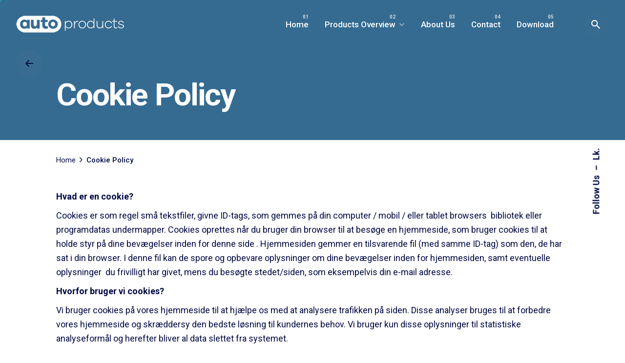

--- FILE ---
content_type: text/html; charset=UTF-8
request_url: https://www.autoproducts.eu/cookie-policy/
body_size: 17093
content:
<!DOCTYPE html>
<html lang="en-US">
<head>
	<meta charset="UTF-8">
	<meta name="viewport" content="width=device-width, initial-scale=1.0, maximum-scale=1, user-scalable=no">

	<meta name='robots' content='index, follow, max-image-preview:large, max-snippet:-1, max-video-preview:-1' />

	<!-- This site is optimized with the Yoast SEO plugin v19.6.1 - https://yoast.com/wordpress/plugins/seo/ -->
	<title>Cookie Policy - AutoProducts</title>
	<link rel="canonical" href="https://www.autoproducts.eu/nyttig-information__trashed/cookie-policy/" />
	<meta property="og:locale" content="en_US" />
	<meta property="og:type" content="article" />
	<meta property="og:title" content="Cookie Policy - AutoProducts" />
	<meta property="og:url" content="https://www.autoproducts.eu/nyttig-information__trashed/cookie-policy/" />
	<meta property="og:site_name" content="AutoProducts" />
	<meta property="og:image" content="https://www.autoproducts.eu/wp-content/uploads/2020/03/ET-ORD-ER-ET-ORD-IKON-FRONTPAGE-e1585845514124.png" />
	<meta property="og:image:width" content="250" />
	<meta property="og:image:height" content="228" />
	<meta property="og:image:type" content="image/png" />
	<meta name="twitter:card" content="summary_large_image" />
	<meta name="twitter:label1" content="Est. reading time" />
	<meta name="twitter:data1" content="4 minutes" />
	<script type="application/ld+json" class="yoast-schema-graph">{"@context":"https://schema.org","@graph":[{"@type":"WebPage","@id":"https://www.autoproducts.eu/nyttig-information__trashed/cookie-policy/","url":"https://www.autoproducts.eu/nyttig-information__trashed/cookie-policy/","name":"Cookie Policy - AutoProducts","isPartOf":{"@id":"https://www.autoproducts.eu/#website"},"primaryImageOfPage":{"@id":"https://www.autoproducts.eu/nyttig-information__trashed/cookie-policy/#primaryimage"},"image":{"@id":"https://www.autoproducts.eu/nyttig-information__trashed/cookie-policy/#primaryimage"},"thumbnailUrl":"https://www.autoproducts.eu/wp-content/uploads/2020/03/ET-ORD-ER-ET-ORD-IKON-FRONTPAGE-e1585845514124.png","datePublished":"2020-05-25T22:04:22+00:00","dateModified":"2020-05-25T22:04:22+00:00","breadcrumb":{"@id":"https://www.autoproducts.eu/nyttig-information__trashed/cookie-policy/#breadcrumb"},"inLanguage":"en-US","potentialAction":[{"@type":"ReadAction","target":["https://www.autoproducts.eu/nyttig-information__trashed/cookie-policy/"]}]},{"@type":"ImageObject","inLanguage":"en-US","@id":"https://www.autoproducts.eu/nyttig-information__trashed/cookie-policy/#primaryimage","url":"https://www.autoproducts.eu/wp-content/uploads/2020/03/ET-ORD-ER-ET-ORD-IKON-FRONTPAGE-e1585845514124.png","contentUrl":"https://www.autoproducts.eu/wp-content/uploads/2020/03/ET-ORD-ER-ET-ORD-IKON-FRONTPAGE-e1585845514124.png","width":250,"height":228},{"@type":"BreadcrumbList","@id":"https://www.autoproducts.eu/nyttig-information__trashed/cookie-policy/#breadcrumb","itemListElement":[{"@type":"ListItem","position":1,"name":"Hjem","item":"https://www.autoproducts.eu/"},{"@type":"ListItem","position":2,"name":"Cookie Policy"}]},{"@type":"WebSite","@id":"https://www.autoproducts.eu/#website","url":"https://www.autoproducts.eu/","name":"AutoProducts","description":"All You Need For Vehicle Conversions","potentialAction":[{"@type":"SearchAction","target":{"@type":"EntryPoint","urlTemplate":"https://www.autoproducts.eu/?s={search_term_string}"},"query-input":"required name=search_term_string"}],"inLanguage":"en-US"}]}</script>
	<!-- / Yoast SEO plugin. -->


<link rel="alternate" type="application/rss+xml" title="AutoProducts &raquo; Feed" href="https://www.autoproducts.eu/feed/" />
<link rel="alternate" type="application/rss+xml" title="AutoProducts &raquo; Comments Feed" href="https://www.autoproducts.eu/comments/feed/" />
<link rel="alternate" title="oEmbed (JSON)" type="application/json+oembed" href="https://www.autoproducts.eu/wp-json/oembed/1.0/embed?url=https%3A%2F%2Fwww.autoproducts.eu%2Fcookie-policy%2F" />
<link rel="alternate" title="oEmbed (XML)" type="text/xml+oembed" href="https://www.autoproducts.eu/wp-json/oembed/1.0/embed?url=https%3A%2F%2Fwww.autoproducts.eu%2Fcookie-policy%2F&#038;format=xml" />
<style id='wp-img-auto-sizes-contain-inline-css' type='text/css'>
img:is([sizes=auto i],[sizes^="auto," i]){contain-intrinsic-size:3000px 1500px}
/*# sourceURL=wp-img-auto-sizes-contain-inline-css */
</style>
<link rel='stylesheet' id='vc_extensions_admin_individual_hotspot-css' href='https://www.autoproducts.eu/wp-content/plugins/vc-extensions-hotspot/css/admin_icon.css?ver=6.9' type='text/css' media='all' />
<link rel='stylesheet' id='addify_csp_front_css-css' href='https://www.autoproducts.eu/wp-content/plugins/role-based-pricing-for-woocommerce//assets/css/addify_csp_front_css.css?ver=1.0' type='text/css' media='all' />
<style id='wp-emoji-styles-inline-css' type='text/css'>

	img.wp-smiley, img.emoji {
		display: inline !important;
		border: none !important;
		box-shadow: none !important;
		height: 1em !important;
		width: 1em !important;
		margin: 0 0.07em !important;
		vertical-align: -0.1em !important;
		background: none !important;
		padding: 0 !important;
	}
/*# sourceURL=wp-emoji-styles-inline-css */
</style>
<style id='wp-block-library-inline-css' type='text/css'>
:root{--wp-block-synced-color:#7a00df;--wp-block-synced-color--rgb:122,0,223;--wp-bound-block-color:var(--wp-block-synced-color);--wp-editor-canvas-background:#ddd;--wp-admin-theme-color:#007cba;--wp-admin-theme-color--rgb:0,124,186;--wp-admin-theme-color-darker-10:#006ba1;--wp-admin-theme-color-darker-10--rgb:0,107,160.5;--wp-admin-theme-color-darker-20:#005a87;--wp-admin-theme-color-darker-20--rgb:0,90,135;--wp-admin-border-width-focus:2px}@media (min-resolution:192dpi){:root{--wp-admin-border-width-focus:1.5px}}.wp-element-button{cursor:pointer}:root .has-very-light-gray-background-color{background-color:#eee}:root .has-very-dark-gray-background-color{background-color:#313131}:root .has-very-light-gray-color{color:#eee}:root .has-very-dark-gray-color{color:#313131}:root .has-vivid-green-cyan-to-vivid-cyan-blue-gradient-background{background:linear-gradient(135deg,#00d084,#0693e3)}:root .has-purple-crush-gradient-background{background:linear-gradient(135deg,#34e2e4,#4721fb 50%,#ab1dfe)}:root .has-hazy-dawn-gradient-background{background:linear-gradient(135deg,#faaca8,#dad0ec)}:root .has-subdued-olive-gradient-background{background:linear-gradient(135deg,#fafae1,#67a671)}:root .has-atomic-cream-gradient-background{background:linear-gradient(135deg,#fdd79a,#004a59)}:root .has-nightshade-gradient-background{background:linear-gradient(135deg,#330968,#31cdcf)}:root .has-midnight-gradient-background{background:linear-gradient(135deg,#020381,#2874fc)}:root{--wp--preset--font-size--normal:16px;--wp--preset--font-size--huge:42px}.has-regular-font-size{font-size:1em}.has-larger-font-size{font-size:2.625em}.has-normal-font-size{font-size:var(--wp--preset--font-size--normal)}.has-huge-font-size{font-size:var(--wp--preset--font-size--huge)}.has-text-align-center{text-align:center}.has-text-align-left{text-align:left}.has-text-align-right{text-align:right}.has-fit-text{white-space:nowrap!important}#end-resizable-editor-section{display:none}.aligncenter{clear:both}.items-justified-left{justify-content:flex-start}.items-justified-center{justify-content:center}.items-justified-right{justify-content:flex-end}.items-justified-space-between{justify-content:space-between}.screen-reader-text{border:0;clip-path:inset(50%);height:1px;margin:-1px;overflow:hidden;padding:0;position:absolute;width:1px;word-wrap:normal!important}.screen-reader-text:focus{background-color:#ddd;clip-path:none;color:#444;display:block;font-size:1em;height:auto;left:5px;line-height:normal;padding:15px 23px 14px;text-decoration:none;top:5px;width:auto;z-index:100000}html :where(.has-border-color){border-style:solid}html :where([style*=border-top-color]){border-top-style:solid}html :where([style*=border-right-color]){border-right-style:solid}html :where([style*=border-bottom-color]){border-bottom-style:solid}html :where([style*=border-left-color]){border-left-style:solid}html :where([style*=border-width]){border-style:solid}html :where([style*=border-top-width]){border-top-style:solid}html :where([style*=border-right-width]){border-right-style:solid}html :where([style*=border-bottom-width]){border-bottom-style:solid}html :where([style*=border-left-width]){border-left-style:solid}html :where(img[class*=wp-image-]){height:auto;max-width:100%}:where(figure){margin:0 0 1em}html :where(.is-position-sticky){--wp-admin--admin-bar--position-offset:var(--wp-admin--admin-bar--height,0px)}@media screen and (max-width:600px){html :where(.is-position-sticky){--wp-admin--admin-bar--position-offset:0px}}

/*# sourceURL=wp-block-library-inline-css */
</style><style id='wp-block-image-inline-css' type='text/css'>
.wp-block-image>a,.wp-block-image>figure>a{display:inline-block}.wp-block-image img{box-sizing:border-box;height:auto;max-width:100%;vertical-align:bottom}@media not (prefers-reduced-motion){.wp-block-image img.hide{visibility:hidden}.wp-block-image img.show{animation:show-content-image .4s}}.wp-block-image[style*=border-radius] img,.wp-block-image[style*=border-radius]>a{border-radius:inherit}.wp-block-image.has-custom-border img{box-sizing:border-box}.wp-block-image.aligncenter{text-align:center}.wp-block-image.alignfull>a,.wp-block-image.alignwide>a{width:100%}.wp-block-image.alignfull img,.wp-block-image.alignwide img{height:auto;width:100%}.wp-block-image .aligncenter,.wp-block-image .alignleft,.wp-block-image .alignright,.wp-block-image.aligncenter,.wp-block-image.alignleft,.wp-block-image.alignright{display:table}.wp-block-image .aligncenter>figcaption,.wp-block-image .alignleft>figcaption,.wp-block-image .alignright>figcaption,.wp-block-image.aligncenter>figcaption,.wp-block-image.alignleft>figcaption,.wp-block-image.alignright>figcaption{caption-side:bottom;display:table-caption}.wp-block-image .alignleft{float:left;margin:.5em 1em .5em 0}.wp-block-image .alignright{float:right;margin:.5em 0 .5em 1em}.wp-block-image .aligncenter{margin-left:auto;margin-right:auto}.wp-block-image :where(figcaption){margin-bottom:1em;margin-top:.5em}.wp-block-image.is-style-circle-mask img{border-radius:9999px}@supports ((-webkit-mask-image:none) or (mask-image:none)) or (-webkit-mask-image:none){.wp-block-image.is-style-circle-mask img{border-radius:0;-webkit-mask-image:url('data:image/svg+xml;utf8,<svg viewBox="0 0 100 100" xmlns="http://www.w3.org/2000/svg"><circle cx="50" cy="50" r="50"/></svg>');mask-image:url('data:image/svg+xml;utf8,<svg viewBox="0 0 100 100" xmlns="http://www.w3.org/2000/svg"><circle cx="50" cy="50" r="50"/></svg>');mask-mode:alpha;-webkit-mask-position:center;mask-position:center;-webkit-mask-repeat:no-repeat;mask-repeat:no-repeat;-webkit-mask-size:contain;mask-size:contain}}:root :where(.wp-block-image.is-style-rounded img,.wp-block-image .is-style-rounded img){border-radius:9999px}.wp-block-image figure{margin:0}.wp-lightbox-container{display:flex;flex-direction:column;position:relative}.wp-lightbox-container img{cursor:zoom-in}.wp-lightbox-container img:hover+button{opacity:1}.wp-lightbox-container button{align-items:center;backdrop-filter:blur(16px) saturate(180%);background-color:#5a5a5a40;border:none;border-radius:4px;cursor:zoom-in;display:flex;height:20px;justify-content:center;opacity:0;padding:0;position:absolute;right:16px;text-align:center;top:16px;width:20px;z-index:100}@media not (prefers-reduced-motion){.wp-lightbox-container button{transition:opacity .2s ease}}.wp-lightbox-container button:focus-visible{outline:3px auto #5a5a5a40;outline:3px auto -webkit-focus-ring-color;outline-offset:3px}.wp-lightbox-container button:hover{cursor:pointer;opacity:1}.wp-lightbox-container button:focus{opacity:1}.wp-lightbox-container button:focus,.wp-lightbox-container button:hover,.wp-lightbox-container button:not(:hover):not(:active):not(.has-background){background-color:#5a5a5a40;border:none}.wp-lightbox-overlay{box-sizing:border-box;cursor:zoom-out;height:100vh;left:0;overflow:hidden;position:fixed;top:0;visibility:hidden;width:100%;z-index:100000}.wp-lightbox-overlay .close-button{align-items:center;cursor:pointer;display:flex;justify-content:center;min-height:40px;min-width:40px;padding:0;position:absolute;right:calc(env(safe-area-inset-right) + 16px);top:calc(env(safe-area-inset-top) + 16px);z-index:5000000}.wp-lightbox-overlay .close-button:focus,.wp-lightbox-overlay .close-button:hover,.wp-lightbox-overlay .close-button:not(:hover):not(:active):not(.has-background){background:none;border:none}.wp-lightbox-overlay .lightbox-image-container{height:var(--wp--lightbox-container-height);left:50%;overflow:hidden;position:absolute;top:50%;transform:translate(-50%,-50%);transform-origin:top left;width:var(--wp--lightbox-container-width);z-index:9999999999}.wp-lightbox-overlay .wp-block-image{align-items:center;box-sizing:border-box;display:flex;height:100%;justify-content:center;margin:0;position:relative;transform-origin:0 0;width:100%;z-index:3000000}.wp-lightbox-overlay .wp-block-image img{height:var(--wp--lightbox-image-height);min-height:var(--wp--lightbox-image-height);min-width:var(--wp--lightbox-image-width);width:var(--wp--lightbox-image-width)}.wp-lightbox-overlay .wp-block-image figcaption{display:none}.wp-lightbox-overlay button{background:none;border:none}.wp-lightbox-overlay .scrim{background-color:#fff;height:100%;opacity:.9;position:absolute;width:100%;z-index:2000000}.wp-lightbox-overlay.active{visibility:visible}@media not (prefers-reduced-motion){.wp-lightbox-overlay.active{animation:turn-on-visibility .25s both}.wp-lightbox-overlay.active img{animation:turn-on-visibility .35s both}.wp-lightbox-overlay.show-closing-animation:not(.active){animation:turn-off-visibility .35s both}.wp-lightbox-overlay.show-closing-animation:not(.active) img{animation:turn-off-visibility .25s both}.wp-lightbox-overlay.zoom.active{animation:none;opacity:1;visibility:visible}.wp-lightbox-overlay.zoom.active .lightbox-image-container{animation:lightbox-zoom-in .4s}.wp-lightbox-overlay.zoom.active .lightbox-image-container img{animation:none}.wp-lightbox-overlay.zoom.active .scrim{animation:turn-on-visibility .4s forwards}.wp-lightbox-overlay.zoom.show-closing-animation:not(.active){animation:none}.wp-lightbox-overlay.zoom.show-closing-animation:not(.active) .lightbox-image-container{animation:lightbox-zoom-out .4s}.wp-lightbox-overlay.zoom.show-closing-animation:not(.active) .lightbox-image-container img{animation:none}.wp-lightbox-overlay.zoom.show-closing-animation:not(.active) .scrim{animation:turn-off-visibility .4s forwards}}@keyframes show-content-image{0%{visibility:hidden}99%{visibility:hidden}to{visibility:visible}}@keyframes turn-on-visibility{0%{opacity:0}to{opacity:1}}@keyframes turn-off-visibility{0%{opacity:1;visibility:visible}99%{opacity:0;visibility:visible}to{opacity:0;visibility:hidden}}@keyframes lightbox-zoom-in{0%{transform:translate(calc((-100vw + var(--wp--lightbox-scrollbar-width))/2 + var(--wp--lightbox-initial-left-position)),calc(-50vh + var(--wp--lightbox-initial-top-position))) scale(var(--wp--lightbox-scale))}to{transform:translate(-50%,-50%) scale(1)}}@keyframes lightbox-zoom-out{0%{transform:translate(-50%,-50%) scale(1);visibility:visible}99%{visibility:visible}to{transform:translate(calc((-100vw + var(--wp--lightbox-scrollbar-width))/2 + var(--wp--lightbox-initial-left-position)),calc(-50vh + var(--wp--lightbox-initial-top-position))) scale(var(--wp--lightbox-scale));visibility:hidden}}
/*# sourceURL=https://www.autoproducts.eu/wp-includes/blocks/image/style.min.css */
</style>
<style id='wp-block-image-theme-inline-css' type='text/css'>
:root :where(.wp-block-image figcaption){color:#555;font-size:13px;text-align:center}.is-dark-theme :root :where(.wp-block-image figcaption){color:#ffffffa6}.wp-block-image{margin:0 0 1em}
/*# sourceURL=https://www.autoproducts.eu/wp-includes/blocks/image/theme.min.css */
</style>
<style id='wp-block-group-inline-css' type='text/css'>
.wp-block-group{box-sizing:border-box}:where(.wp-block-group.wp-block-group-is-layout-constrained){position:relative}
/*# sourceURL=https://www.autoproducts.eu/wp-includes/blocks/group/style.min.css */
</style>
<style id='wp-block-group-theme-inline-css' type='text/css'>
:where(.wp-block-group.has-background){padding:1.25em 2.375em}
/*# sourceURL=https://www.autoproducts.eu/wp-includes/blocks/group/theme.min.css */
</style>
<style id='wp-block-paragraph-inline-css' type='text/css'>
.is-small-text{font-size:.875em}.is-regular-text{font-size:1em}.is-large-text{font-size:2.25em}.is-larger-text{font-size:3em}.has-drop-cap:not(:focus):first-letter{float:left;font-size:8.4em;font-style:normal;font-weight:100;line-height:.68;margin:.05em .1em 0 0;text-transform:uppercase}body.rtl .has-drop-cap:not(:focus):first-letter{float:none;margin-left:.1em}p.has-drop-cap.has-background{overflow:hidden}:root :where(p.has-background){padding:1.25em 2.375em}:where(p.has-text-color:not(.has-link-color)) a{color:inherit}p.has-text-align-left[style*="writing-mode:vertical-lr"],p.has-text-align-right[style*="writing-mode:vertical-rl"]{rotate:180deg}
/*# sourceURL=https://www.autoproducts.eu/wp-includes/blocks/paragraph/style.min.css */
</style>
<style id='global-styles-inline-css' type='text/css'>
:root{--wp--preset--aspect-ratio--square: 1;--wp--preset--aspect-ratio--4-3: 4/3;--wp--preset--aspect-ratio--3-4: 3/4;--wp--preset--aspect-ratio--3-2: 3/2;--wp--preset--aspect-ratio--2-3: 2/3;--wp--preset--aspect-ratio--16-9: 16/9;--wp--preset--aspect-ratio--9-16: 9/16;--wp--preset--color--black: #000000;--wp--preset--color--cyan-bluish-gray: #abb8c3;--wp--preset--color--white: #ffffff;--wp--preset--color--pale-pink: #f78da7;--wp--preset--color--vivid-red: #cf2e2e;--wp--preset--color--luminous-vivid-orange: #ff6900;--wp--preset--color--luminous-vivid-amber: #fcb900;--wp--preset--color--light-green-cyan: #7bdcb5;--wp--preset--color--vivid-green-cyan: #00d084;--wp--preset--color--pale-cyan-blue: #8ed1fc;--wp--preset--color--vivid-cyan-blue: #0693e3;--wp--preset--color--vivid-purple: #9b51e0;--wp--preset--color--brand-color: #1e9b9a;--wp--preset--color--beige-dark: #A1824F;--wp--preset--color--dark-strong: #24262B;--wp--preset--color--dark-light: #32353C;--wp--preset--color--grey-strong: #838998;--wp--preset--gradient--vivid-cyan-blue-to-vivid-purple: linear-gradient(135deg,rgb(6,147,227) 0%,rgb(155,81,224) 100%);--wp--preset--gradient--light-green-cyan-to-vivid-green-cyan: linear-gradient(135deg,rgb(122,220,180) 0%,rgb(0,208,130) 100%);--wp--preset--gradient--luminous-vivid-amber-to-luminous-vivid-orange: linear-gradient(135deg,rgb(252,185,0) 0%,rgb(255,105,0) 100%);--wp--preset--gradient--luminous-vivid-orange-to-vivid-red: linear-gradient(135deg,rgb(255,105,0) 0%,rgb(207,46,46) 100%);--wp--preset--gradient--very-light-gray-to-cyan-bluish-gray: linear-gradient(135deg,rgb(238,238,238) 0%,rgb(169,184,195) 100%);--wp--preset--gradient--cool-to-warm-spectrum: linear-gradient(135deg,rgb(74,234,220) 0%,rgb(151,120,209) 20%,rgb(207,42,186) 40%,rgb(238,44,130) 60%,rgb(251,105,98) 80%,rgb(254,248,76) 100%);--wp--preset--gradient--blush-light-purple: linear-gradient(135deg,rgb(255,206,236) 0%,rgb(152,150,240) 100%);--wp--preset--gradient--blush-bordeaux: linear-gradient(135deg,rgb(254,205,165) 0%,rgb(254,45,45) 50%,rgb(107,0,62) 100%);--wp--preset--gradient--luminous-dusk: linear-gradient(135deg,rgb(255,203,112) 0%,rgb(199,81,192) 50%,rgb(65,88,208) 100%);--wp--preset--gradient--pale-ocean: linear-gradient(135deg,rgb(255,245,203) 0%,rgb(182,227,212) 50%,rgb(51,167,181) 100%);--wp--preset--gradient--electric-grass: linear-gradient(135deg,rgb(202,248,128) 0%,rgb(113,206,126) 100%);--wp--preset--gradient--midnight: linear-gradient(135deg,rgb(2,3,129) 0%,rgb(40,116,252) 100%);--wp--preset--font-size--small: 14px;--wp--preset--font-size--medium: 20px;--wp--preset--font-size--large: 17px;--wp--preset--font-size--x-large: 42px;--wp--preset--font-size--extra-small: 13px;--wp--preset--font-size--normal: 15px;--wp--preset--font-size--larger: 20px;--wp--preset--spacing--20: 0.44rem;--wp--preset--spacing--30: 0.67rem;--wp--preset--spacing--40: 1rem;--wp--preset--spacing--50: 1.5rem;--wp--preset--spacing--60: 2.25rem;--wp--preset--spacing--70: 3.38rem;--wp--preset--spacing--80: 5.06rem;--wp--preset--shadow--natural: 6px 6px 9px rgba(0, 0, 0, 0.2);--wp--preset--shadow--deep: 12px 12px 50px rgba(0, 0, 0, 0.4);--wp--preset--shadow--sharp: 6px 6px 0px rgba(0, 0, 0, 0.2);--wp--preset--shadow--outlined: 6px 6px 0px -3px rgb(255, 255, 255), 6px 6px rgb(0, 0, 0);--wp--preset--shadow--crisp: 6px 6px 0px rgb(0, 0, 0);}:where(.is-layout-flex){gap: 0.5em;}:where(.is-layout-grid){gap: 0.5em;}body .is-layout-flex{display: flex;}.is-layout-flex{flex-wrap: wrap;align-items: center;}.is-layout-flex > :is(*, div){margin: 0;}body .is-layout-grid{display: grid;}.is-layout-grid > :is(*, div){margin: 0;}:where(.wp-block-columns.is-layout-flex){gap: 2em;}:where(.wp-block-columns.is-layout-grid){gap: 2em;}:where(.wp-block-post-template.is-layout-flex){gap: 1.25em;}:where(.wp-block-post-template.is-layout-grid){gap: 1.25em;}.has-black-color{color: var(--wp--preset--color--black) !important;}.has-cyan-bluish-gray-color{color: var(--wp--preset--color--cyan-bluish-gray) !important;}.has-white-color{color: var(--wp--preset--color--white) !important;}.has-pale-pink-color{color: var(--wp--preset--color--pale-pink) !important;}.has-vivid-red-color{color: var(--wp--preset--color--vivid-red) !important;}.has-luminous-vivid-orange-color{color: var(--wp--preset--color--luminous-vivid-orange) !important;}.has-luminous-vivid-amber-color{color: var(--wp--preset--color--luminous-vivid-amber) !important;}.has-light-green-cyan-color{color: var(--wp--preset--color--light-green-cyan) !important;}.has-vivid-green-cyan-color{color: var(--wp--preset--color--vivid-green-cyan) !important;}.has-pale-cyan-blue-color{color: var(--wp--preset--color--pale-cyan-blue) !important;}.has-vivid-cyan-blue-color{color: var(--wp--preset--color--vivid-cyan-blue) !important;}.has-vivid-purple-color{color: var(--wp--preset--color--vivid-purple) !important;}.has-black-background-color{background-color: var(--wp--preset--color--black) !important;}.has-cyan-bluish-gray-background-color{background-color: var(--wp--preset--color--cyan-bluish-gray) !important;}.has-white-background-color{background-color: var(--wp--preset--color--white) !important;}.has-pale-pink-background-color{background-color: var(--wp--preset--color--pale-pink) !important;}.has-vivid-red-background-color{background-color: var(--wp--preset--color--vivid-red) !important;}.has-luminous-vivid-orange-background-color{background-color: var(--wp--preset--color--luminous-vivid-orange) !important;}.has-luminous-vivid-amber-background-color{background-color: var(--wp--preset--color--luminous-vivid-amber) !important;}.has-light-green-cyan-background-color{background-color: var(--wp--preset--color--light-green-cyan) !important;}.has-vivid-green-cyan-background-color{background-color: var(--wp--preset--color--vivid-green-cyan) !important;}.has-pale-cyan-blue-background-color{background-color: var(--wp--preset--color--pale-cyan-blue) !important;}.has-vivid-cyan-blue-background-color{background-color: var(--wp--preset--color--vivid-cyan-blue) !important;}.has-vivid-purple-background-color{background-color: var(--wp--preset--color--vivid-purple) !important;}.has-black-border-color{border-color: var(--wp--preset--color--black) !important;}.has-cyan-bluish-gray-border-color{border-color: var(--wp--preset--color--cyan-bluish-gray) !important;}.has-white-border-color{border-color: var(--wp--preset--color--white) !important;}.has-pale-pink-border-color{border-color: var(--wp--preset--color--pale-pink) !important;}.has-vivid-red-border-color{border-color: var(--wp--preset--color--vivid-red) !important;}.has-luminous-vivid-orange-border-color{border-color: var(--wp--preset--color--luminous-vivid-orange) !important;}.has-luminous-vivid-amber-border-color{border-color: var(--wp--preset--color--luminous-vivid-amber) !important;}.has-light-green-cyan-border-color{border-color: var(--wp--preset--color--light-green-cyan) !important;}.has-vivid-green-cyan-border-color{border-color: var(--wp--preset--color--vivid-green-cyan) !important;}.has-pale-cyan-blue-border-color{border-color: var(--wp--preset--color--pale-cyan-blue) !important;}.has-vivid-cyan-blue-border-color{border-color: var(--wp--preset--color--vivid-cyan-blue) !important;}.has-vivid-purple-border-color{border-color: var(--wp--preset--color--vivid-purple) !important;}.has-vivid-cyan-blue-to-vivid-purple-gradient-background{background: var(--wp--preset--gradient--vivid-cyan-blue-to-vivid-purple) !important;}.has-light-green-cyan-to-vivid-green-cyan-gradient-background{background: var(--wp--preset--gradient--light-green-cyan-to-vivid-green-cyan) !important;}.has-luminous-vivid-amber-to-luminous-vivid-orange-gradient-background{background: var(--wp--preset--gradient--luminous-vivid-amber-to-luminous-vivid-orange) !important;}.has-luminous-vivid-orange-to-vivid-red-gradient-background{background: var(--wp--preset--gradient--luminous-vivid-orange-to-vivid-red) !important;}.has-very-light-gray-to-cyan-bluish-gray-gradient-background{background: var(--wp--preset--gradient--very-light-gray-to-cyan-bluish-gray) !important;}.has-cool-to-warm-spectrum-gradient-background{background: var(--wp--preset--gradient--cool-to-warm-spectrum) !important;}.has-blush-light-purple-gradient-background{background: var(--wp--preset--gradient--blush-light-purple) !important;}.has-blush-bordeaux-gradient-background{background: var(--wp--preset--gradient--blush-bordeaux) !important;}.has-luminous-dusk-gradient-background{background: var(--wp--preset--gradient--luminous-dusk) !important;}.has-pale-ocean-gradient-background{background: var(--wp--preset--gradient--pale-ocean) !important;}.has-electric-grass-gradient-background{background: var(--wp--preset--gradient--electric-grass) !important;}.has-midnight-gradient-background{background: var(--wp--preset--gradient--midnight) !important;}.has-small-font-size{font-size: var(--wp--preset--font-size--small) !important;}.has-medium-font-size{font-size: var(--wp--preset--font-size--medium) !important;}.has-large-font-size{font-size: var(--wp--preset--font-size--large) !important;}.has-x-large-font-size{font-size: var(--wp--preset--font-size--x-large) !important;}
/*# sourceURL=global-styles-inline-css */
</style>

<style id='classic-theme-styles-inline-css' type='text/css'>
/*! This file is auto-generated */
.wp-block-button__link{color:#fff;background-color:#32373c;border-radius:9999px;box-shadow:none;text-decoration:none;padding:calc(.667em + 2px) calc(1.333em + 2px);font-size:1.125em}.wp-block-file__button{background:#32373c;color:#fff;text-decoration:none}
/*# sourceURL=/wp-includes/css/classic-themes.min.css */
</style>
<link rel='stylesheet' id='contact-form-7-css' href='https://www.autoproducts.eu/wp-content/plugins/contact-form-7/includes/css/styles.css?ver=5.6.3' type='text/css' media='all' />
<style id='woocommerce-inline-inline-css' type='text/css'>
.woocommerce form .form-row .required { visibility: visible; }
/*# sourceURL=woocommerce-inline-inline-css */
</style>
<link rel='stylesheet' id='parent-style-css' href='https://www.autoproducts.eu/wp-content/themes/ohio/style.css?ver=6.9' type='text/css' media='all' />
<link rel='stylesheet' id='ohio-style-css' href='https://www.autoproducts.eu/wp-content/themes/ohio-child/style.css?ver=2.4.3' type='text/css' media='all' />
<style id='ohio-style-inline-css' type='text/css'>
.brand-color,.brand-color-i,.brand-color-hover-i:hover,.brand-color-hover:hover,.has-brand-color-color,.is-style-outline .has-brand-color-color,a:hover,.nav .nav-item.active-main-item > a,.nav .nav-item.active > a,.nav .current-menu-ancestor > a,.nav .current-menu-item > a,.hamburger-nav .menu li.current-menu-ancestor > a > span,.hamburger-nav .menu li.current-menu-item > a > span,.blog-grid:not(.blog-grid-type-2):not(.blog-grid-type-4):hover h3 a,.portfolio-item.grid-2:hover h4.title,.fullscreen-nav li a:hover,.socialbar.inline a:hover,.gallery .expand .ion:hover,.close .ion:hover,.accordionItem_title:hover,.tab .tabNav_link:hover,.widget .socialbar a:hover,.social-bar .socialbar a:hover,.share-bar .links a:hover,.widget_shopping_cart_content .buttons a.button:first-child:hover,span.page-numbers.current,a.page-numbers:hover,.comment-content a,.page-headline .subtitle b:before,nav.pagination li .page-numbers.active,.woocommerce .woo-my-nav li.is-active a,.portfolio-sorting li a.active,.widget_nav_menu .current-menu-item > a,.widget_pages .current-menu-item > a,.portfolio-item-fullscreen .portfolio-details-date:before,.btn.btn-link:hover,.blog-grid-content .category-holder:after,.clb-page-headline .post-meta-estimate:before,.comments-area .comment-date-and-time:after,.post .entry-content a:not(.wp-block-button__link),.project-page-content .date:before,.pagination li .btn.active,.pagination li .btn.current,.pagination li .page-numbers.active,.pagination li .page-numbers.current,.category-holder:not(.no-divider):after,.inline-divider:after,.hamburger-nav .menu .nav-item:hover > a.menu-link .ion,.hamburger-nav .menu .nav-item .visible > a.menu-link .ion,.hamburger-nav .menu .nav-item.active > a.menu-link .ion,.hamburger-nav .menu .sub-nav-item:hover > a.menu-link .ion,.hamburger-nav .menu .sub-nav-item .visible > a.menu-link .ion,.hamburger-nav .menu .sub-nav-item.active > a.menu-link .ion,.widgets a,.widgets a *:not(.fab),.pricing:hover .pricing_price_title,.btn-link:focus, a.btn-link:focus,.btn-link:active, a.btn-link:active,.pricing_list_item .ion,a.highlighted,.woocommerce .woocommerce-privacy-policy-text a,.blog-grid-type-6 .category-holder a.category{color:#1e9b9a;}.brand-border-color,.brand-border-color-hover,.has-brand-color-background-color,.is-style-outline .has-brand-color-color,.wp-block-button__link:hover,.custom-cursor .circle-cursor--outer,.btn-brand, .btn:not(.btn-link):hover,.btn-brand:active, .btn:not(.btn-link):active,.btn-brand:focus, .btn:not(.btn-link):focus,a.button:hover,button.button:hover,.pricing:hover .btn.btn-brand{border-color:#1e9b9a;}.brand-bg-color,.brand-bg-color-after,.brand-bg-color-before,.brand-bg-color-hover,.brand-bg-color-i,.brand-bg-color-hover-i,.btn-brand:not(.btn-outline),.has-brand-color-background-color,a.brand-bg-color,.wp-block-button__link:hover,.widget_price_filter .ui-slider-range,.widget_price_filter .ui-slider-handle:after,.nav .nav-item:before,.nav .nav-item.current-menu-item:before,.widget_calendar caption,.tag:not(.tag-portfolio):hover,.page-headline .tags .tag,.radio input:checked + .input:after,.menu-list-details .tag,.custom-cursor .circle-cursor--inner,.custom-cursor .circle-cursor--inner.cursor-link-hover,.btn-round:before,.btn:not(.btn-link):hover,.btn:not(.btn-link):active,.btn:not(.btn-link):focus,button.button:not(.btn-link):hover,a.button:not(.btn-link):hover,.btn.btn-flat:hover,.btn.btn-flat:focus,.btn.btn-outline:hover,nav.pagination li .btn.active:hover,.tag:not(body):hover,.tag-cloud-link:hover,.pricing_price_time:hover,.pricing:hover .btn.btn-brand{background-color:#1e9b9a;}.header:not(.-sticky):not(.-mobile) .menu > li > a,.header:not(.-sticky):not(.-mobile) .branding,.header:not(.-sticky):not(.-mobile) .menu-optional .cart-total,.header:not(.-sticky):not(.-mobile) .menu-optional > li > a,.header:not(.-sticky) .btn-round{font-family:'Roboto', sans-serif;font-size:17px;color:#ffffff;}.-sticky .menu,.-sticky .branding,.-sticky .menu-optional .cart-total,.-sticky .menu-optional > li > a,.-sticky .btn-round:not(.btn-round-small){font-size:16px;font-style:normal;font-weight:500;color:#000000;}#masthead.header.-sticky{background-color:#ffffff;}.search-global.fixed .ion{color:#ffffff;}.-mobile .nav,.-mobile .mbl-overlay .copyright,.-mobile:not(.-sticky) .mbl-overlay .btn-round:not(.btn-round-small),.dark-scheme .-mobile .nav .nav-item a,.dark-scheme .-mobile:not(.-sticky) .mbl-overlay .btn-round:not(.btn-round-small) .ion,.header.-mobile .nav .menu .nav-item{font-family:'Roboto', sans-serif;font-size:18px;font-style:normal;font-weight:500;color:#ffffff;}.header.-mobile .nav .mbl-overlay-container{background-color:#cecece;}.header,.header:not(.-mobile).header-5,.header:not(.-mobile).header-6,.header:not(.-mobile).header-7{border:none;}.header.-sticky{border:none;}#masthead .btn-optional{background-color:#1e9b9a;border-color:#1e9b9a;color:#ffffff;}.clb-page-headline .bg-image{background-color:#356b91;}.clb-page-headline::after{background-color:transparent;}.clb-page-headline .clb-title{color:#ffffff;}.site-content,.clb-page-headline:before{background-color:#ffffff;}.site-footer .page-container{max-width:1300px}h3.widget-title{font-size:20px;font-weight:600;color:#000000;}.widget,.widget a,.widget input,.widget select,.widget_recent_entries ul a,.widget_recent_comments ul span,.widget_recent_comments ul a{font-size:15px;}.site-footer{background-color:#ffffff;font-size:16px;color:#1a191d;}.site-footer,.site-footer .widgets a,.site-footer .btn-flat{font-size:16px;color:#1a191d;}.site-footer .widget-title{font-size:20px;color:#1a191d;}.site-footer .site-info{background-color:#ffffff;}body{font-size:18px;color:#010a44;}h1,h2,h3,h4,h5,h6,.box-count,.font-titles,.hamburger-nav .menu,.header.-mobile .nav .nav-item,.btn, .button, a.button, input[type="submit"], a.btn-link,.widget_shopping_cart_content .mini-cart-description .mini-cart-item-title > a,.woo-c_product_name > a:not(.woo-c_product_category),.socialbar.inline a,.vc_row .vc-bg-side-text,.counter-box-count{color:#010a44;}.countdown-box .box-time .box-count,.chart-box-pie-content{color:#010a44;}.countdown-box .box-time .box-count,.chart-box-pie-content{color:#010a44;}.portfolio-item h4,.portfolio-item h4.title,.portfolio-item h4 a,.portfolio-item-2 h4,.portfolio-item-2 h4.title,.portfolio-item-2 h4 a{color:#010a44;font-size:inherit;line-height:inherit;}.blog-item h3.title{color:#010a44;line-height:initial;}.blog-item h3.title a{font-size:initial;}p.subtitle,.subtitle-font,.heading .subtitle{color:#010a44;}{color:#010a44;}.portfolio-item .subtitle-font,.woocommerce ul.products li.product .subtitle-font.category,.woocommerce ul.products li.product .subtitle-font.category > a{color:#010a44;font-size:inherit;line-height:inherit;}.contact-form.classic input::-webkit-input-placeholder,.contact-form.classic textarea::-webkit-input-placeholder,input.classic::-webkit-input-placeholder,input.classic::-moz-placeholder{color:#010a44;}.contact-form.classic input::-moz-placeholder,.contact-form.classic textarea::-moz-placeholder{color:#010a44;}input.classic:-ms-input-placeholder,.contact-form.classic input:-ms-input-placeholder,.contact-form.classic textarea:-ms-input-placeholder{color:#010a44;}.site-header:not(.mobile-header) .sub-nav .sub-menu .sub-nav-item, .site-header:not(.mobile-header) .sub-nav .sub-sub-menu .sub-nav-item {line-height: 100%;font-size: .98rem;font-weight: 500;}@media only screen and (max-width: 767px){div.breadcrumbs-holder {display: none;}}@media screen and (max-width: 768px) {.clb-page-headline:before {content: none;}}@media screen and (max-width: 768px) {.site-content > .page-container {padding: 0;} @media screen and (min-width:1025px){} @media screen and (min-width:769px) and (max-width:1024px){} @media screen and (max-width:768px){}
/*# sourceURL=ohio-style-inline-css */
</style>
<link rel='stylesheet' id='js_composer_front-css' href='https://www.autoproducts.eu/wp-content/plugins/js_composer/assets/css/js_composer.min.css?ver=6.8.0' type='text/css' media='all' />
<script type="text/javascript" src="https://www.autoproducts.eu/wp-includes/js/jquery/jquery.min.js?ver=3.7.1" id="jquery-core-js"></script>
<script type="text/javascript" src="https://www.autoproducts.eu/wp-includes/js/jquery/jquery-migrate.min.js?ver=3.4.1" id="jquery-migrate-js"></script>
<script type="text/javascript" src="https://www.autoproducts.eu/wp-content/plugins/role-based-pricing-for-woocommerce/assets/js/addify_csp_front_js.js?ver=1.0" id="af_csp_front_js-js"></script>
<script type="text/javascript" src="https://www.autoproducts.eu/wp-content/plugins/woocommerce/assets/js/jquery-blockui/jquery.blockUI.min.js?ver=2.7.0-wc.6.9.2" id="jquery-blockui-js"></script>
<script type="text/javascript" id="wc-add-to-cart-js-extra">
/* <![CDATA[ */
var wc_add_to_cart_params = {"ajax_url":"/wp-admin/admin-ajax.php","wc_ajax_url":"/?wc-ajax=%%endpoint%%","i18n_view_cart":"View cart","cart_url":"https://www.autoproducts.eu/cart/","is_cart":"","cart_redirect_after_add":"no"};
//# sourceURL=wc-add-to-cart-js-extra
/* ]]> */
</script>
<script type="text/javascript" src="https://www.autoproducts.eu/wp-content/plugins/woocommerce/assets/js/frontend/add-to-cart.min.js?ver=6.9.2" id="wc-add-to-cart-js"></script>
<script type="text/javascript" src="https://www.autoproducts.eu/wp-content/plugins/js_composer/assets/js/vendors/woocommerce-add-to-cart.js?ver=6.8.0" id="vc_woocommerce-add-to-cart-js-js"></script>
<link rel="EditURI" type="application/rsd+xml" title="RSD" href="https://www.autoproducts.eu/xmlrpc.php?rsd" />
<meta name="generator" content="WordPress 6.9" />
<meta name="generator" content="WooCommerce 6.9.2" />
<link rel='shortlink' href='https://www.autoproducts.eu/?p=73300' />
	<noscript><style>.woocommerce-product-gallery{ opacity: 1 !important; }</style></noscript>
	<style type="text/css">.recentcomments a{display:inline !important;padding:0 !important;margin:0 !important;}</style><meta name="generator" content="Powered by WPBakery Page Builder - drag and drop page builder for WordPress."/>
<link rel="icon" href="https://www.autoproducts.eu/wp-content/uploads/2025/01/cropped-Fav_Logoap-32x32.png" sizes="32x32" />
<link rel="icon" href="https://www.autoproducts.eu/wp-content/uploads/2025/01/cropped-Fav_Logoap-192x192.png" sizes="192x192" />
<link rel="apple-touch-icon" href="https://www.autoproducts.eu/wp-content/uploads/2025/01/cropped-Fav_Logoap-180x180.png" />
<meta name="msapplication-TileImage" content="https://www.autoproducts.eu/wp-content/uploads/2025/01/cropped-Fav_Logoap-270x270.png" />
<style type="text/css" data-type="vc_shortcodes-custom-css">.vc_custom_1589122816969{padding-top: 10px !important;}.vc_custom_1589124932722{margin-top: 90px !important;}.vc_custom_1587500694727{background-image: url(https://handimobil.dk/wp-content/uploads/2020/04/Danmarkskort-med-graa-bg.jpg?id=71919) !important;background-position: center !important;background-repeat: no-repeat !important;background-size: cover !important;}.vc_custom_1587391002752{background-color: #ededed !important;}.vc_custom_1587390741806{background-color: rgba(136,136,136,0.05) !important;*background-color: rgb(136,136,136) !important;}</style><noscript><style> .wpb_animate_when_almost_visible { opacity: 1; }</style></noscript><link rel='stylesheet' id='ionicons-css' href='https://www.autoproducts.eu/wp-content/themes/ohio/assets/fonts/ionicons/css/ionicons.min.css?ver=6.9' type='text/css' media='all' />
<link rel='stylesheet' id='fontawesome-font-css' href='https://www.autoproducts.eu/wp-content/themes/ohio/assets/fonts/fa/css/fontawesome.min.css?ver=6.9' type='text/css' media='all' />
<link rel='stylesheet' id='ohio-global-fonts-css' href='//fonts.googleapis.com/css?family=Roboto%3A900i%2C900%2C700i%2C700%2C500i%2C500%2C400i%2C400%2C300i%2C300%2C100i%2C100%26subset%3Dvietnamese%2Clatin-ext%2Cgreek-ext%2Cgreek%2Ccyrillic-ext%2Ccyrillic%2Cvietnamese%2Clatin-ext%2Cgreek-ext%2Cgreek%2Ccyrillic-ext%2Ccyrillic%26display%3Dswap&#038;ver=6.9' type='text/css' media='all' />
</head>
<body class="wp-singular page-template-default page page-id-73300 wp-embed-responsive wp-theme-ohio wp-child-theme-ohio-child theme-ohio woocommerce-no-js ohio-theme-2-0-0 with-header-1 custom-cursor wpb-js-composer js-comp-ver-6.8.0 vc_responsive">
	

	
    <ul class="elements-bar left">
                    <li>
</li>
            </ul>

    <ul class="elements-bar right">
                    <li>
    <div class="clb-social vc_hidden-md vc_hidden-sm vc_hidden-xs">
        <ul class="clb-social-holder font-titles "> 
            <li class="clb-social-holder-follow">Follow Us</li>
            <li class="clb-social-holder-dash">&ndash;</li>
                                                    <li>
                            <a target="_blank" href=" https://www.linkedin.com/company/autoproducts-dk/" class="linkedin">
                                Lk.                            </a>
                        </li>
                                            </ul>
    </div>
</li>
            </ul>

	<div id="page" class="site">
		<a class="skip-link screen-reader-text" href="#main">Skip to content</a>
		
		
		

		
<header id="masthead" class="header header-1 extended-menu"
	 data-header-fixed="true"		 data-fixed-initial-offset="150">

	<div class="header-wrap">
		<div class="header-wrap-inner">
			<div class="left-part">
													<div class="mobile-hamburger -left">
						
<!-- Fullscreen -->
<div class="hamburger btn-round btn-round-light dark-mode-reset" tabindex="1">
	<i class="ion">
		<a href="#" class="hamburger-holder" aria-controls="site-navigation" aria-expanded="false">
			<span class="_shape"></span>
			<span class="_shape"></span>
		</a>	
	</i>
</div>					</div>
								
<div class="branding">
	<a class="branding-title font-titles" href="https://www.autoproducts.eu/" rel="home">
		<div class="logo with-mobile">
							<img src="https://www.autoproducts.eu/wp-content/uploads/2022/01/Web-Normal-Autorproducts-Logo_White.png" class=""  srcset="https://www.autoproducts.eu/wp-content/uploads/2022/01/Web-Retina-Autorproducts-Logo_White.png 2x" alt="AutoProducts" >
				
				
					</div>
		<div class="fixed-logo">
							<img src="https://www.autoproducts.eu/wp-content/uploads/2022/01/Web-Normal-Autoproducts-Logo_Dark.png"  srcset="https://www.autoproducts.eu/wp-content/uploads/2022/01/Web-Retina-Autoproducts-Logo_Dark.png 2x" alt="AutoProducts">
					</div>
				<div class="mobile-logo">
			<img src="https://www.autoproducts.eu/wp-content/uploads/2022/01/Web-Normal-Autorproducts-Logo_White.png" class="" alt="AutoProducts">

			
		</div>
						<div class="fixed-mobile-logo">
			<img src="https://www.autoproducts.eu/wp-content/uploads/2022/01/Web-Mobile-Autoproducts-Logo_Dark.png" class="" alt="AutoProducts">
		</div>
				<div class="for-onepage">
			<span class="dark hidden">
									<img src="https://www.autoproducts.eu/wp-content/uploads/2022/01/Web-Normal-Autoproducts-Logo_Dark.png"  srcset="https://www.autoproducts.eu/wp-content/uploads/2022/01/Web-Retina-Autoproducts-Logo_Dark.png 2x" alt="AutoProducts">
							</span>
			<span class="light hidden">
									<img src="https://www.autoproducts.eu/wp-content/uploads/2022/01/Web-Normal-Autorproducts-Logo_White.png"  srcset="https://www.autoproducts.eu/wp-content/uploads/2022/01/Web-Retina-Autorproducts-Logo_White.png 2x" alt="AutoProducts">
							</span>
		</div>
	</a>
</div>	
			</div>

	        <div class="right-part">
	            
<nav id="site-navigation" class="nav with-counters with-mobile-menu" data-mobile-menu-second-click-link="1">

    <!-- Mobile overlay -->
    <div class="mbl-overlay menu-mbl-overlay">
        <div class="mbl-overlay-bg"></div>

        <!-- Close bar -->
        <div class="close-bar text-left">
            <div class="btn-round btn-round-light clb-close" tabindex="0">
                <i class="ion ion-md-close"></i>
            </div>

            <!-- Search -->
            
	<a class="search-global btn-round btn-round-light" tabindex="1" data-nav-search="true">
		<i class="icon ion ion-md-search brand-color-hover-i"></i>
	</a>
        </div>
        <div class="mbl-overlay-container">

            <!-- Navigation -->
            <div id="mega-menu-wrap" class="nav-container">

                <ul id="primary-menu" class="menu"><li id="nav-menu-item-218190-697dadfb429a8" class="mega-menu-item nav-item menu-item-depth-0 "><a href="https://www.autoproducts.eu/" class="menu-link main-menu-link item-title"><span>Home</span></a></li>
<li id="nav-menu-item-218362-697dadfb42f0a" class="mega-menu-item nav-item menu-item-depth-0 has-submenu "><a href="https://www.autoproducts.eu/products-overview/" class="menu-link main-menu-link item-title"><span>Products Overview</span><div class="has-submenu-icon"><i class="menu-plus ion ion-md-add"></i><i class="menu-chevron ion ion-ios-arrow-down"></i></div></a>
<ul class="menu-depth-1 sub-menu" >
	<li id="nav-menu-item-217801-697dadfb42fbc" class="mega-menu-item sub-nav-item menu-item-depth-1 has-submenu "><a href="https://www.autoproducts.eu/products-overview/" class="menu-link sub-menu-link"><span>By Product Type</span><div class="has-submenu-icon"><i class="menu-plus ion ion-md-add"></i><i class="menu-chevron ion ion-ios-arrow-down"></i></div></a>
	<ul class="menu-depth-2 sub-sub-menu" >
		<li id="nav-menu-item-218380-697dadfb42ff4" class="mega-menu-item sub-nav-item menu-item-depth-2 "><a href="https://www.autoproducts.eu/products-overview/vehicle-floor-for-minibus-conversion/" class="menu-link sub-menu-link"><span>Vehicle Floor</span></a></li>
		<li id="nav-menu-item-221096-697dadfb43022" class="mega-menu-item sub-nav-item menu-item-depth-2 "><a href="https://www.autoproducts.eu/products-overview/bus-seats-for-m1-and-m2-buses/" class="menu-link sub-menu-link"><span>Seats</span></a></li>
		<li id="nav-menu-item-221095-697dadfb4304b" class="mega-menu-item sub-nav-item menu-item-depth-2 "><a href="https://www.autoproducts.eu/products-overview/seat-leg-for-minibus-seats/" class="menu-link sub-menu-link"><span>Seat Bases</span></a></li>
		<li id="nav-menu-item-218541-697dadfb43073" class="mega-menu-item sub-nav-item menu-item-depth-2 "><a href="https://www.autoproducts.eu/products-overview/steps-for-mini-buses/" class="menu-link sub-menu-link"><span>Steps</span></a></li>
		<li id="nav-menu-item-218483-697dadfb4309a" class="mega-menu-item sub-nav-item menu-item-depth-2 "><a href="https://www.autoproducts.eu/products-overview/wheelchair-lifts-and-ramps/" class="menu-link sub-menu-link"><span>Wheelchair Lifts</span></a></li>
		<li id="nav-menu-item-218571-697dadfb430c2" class="mega-menu-item sub-nav-item menu-item-depth-2 "><a href="https://www.autoproducts.eu/products-overview/wheelchair-restraints/" class="menu-link sub-menu-link"><span>Wheelchair Restraints</span></a></li>
		<li id="nav-menu-item-221097-697dadfb430e9" class="mega-menu-item sub-nav-item menu-item-depth-2 "><a href="https://www.autoproducts.eu/products-overview/accessories-for-wheelchair-accessible-vehicle/" class="menu-link sub-menu-link"><span>HandiSolutions</span></a></li>
		<li id="nav-menu-item-221141-697dadfb43110" class="mega-menu-item sub-nav-item menu-item-depth-2 "><a href="https://www.autoproducts.eu/products-overview/minibus-accessories/" class="menu-link sub-menu-link"><span>Minibus conversion parts</span></a></li>
	</ul>
</li>
</ul>
</li>
<li id="nav-menu-item-217996-697dadfb43140" class="mega-menu-item nav-item menu-item-depth-0 "><a href="https://www.autoproducts.eu/about-autoproducts/" class="menu-link main-menu-link item-title"><span>About Us</span></a></li>
<li id="nav-menu-item-218305-697dadfb43172" class="mega-menu-item nav-item menu-item-depth-0 "><a href="https://www.autoproducts.eu/contact/" class="menu-link main-menu-link item-title"><span>Contact</span></a></li>
<li id="nav-menu-item-219482-697dadfb4319e" class="mega-menu-item nav-item menu-item-depth-0 "><a href="https://www.autoproducts.eu/download/" class="menu-link main-menu-link item-title"><span>Download</span></a></li>
</ul><ul id="mobile-menu" class="mobile-menu menu"><li id="nav-menu-item-218190-697dadfb439be" class="mega-menu-item nav-item menu-item-depth-0 "><a href="https://www.autoproducts.eu/" class="menu-link main-menu-link item-title"><span>Home</span></a></li>
<li id="nav-menu-item-218362-697dadfb43a20" class="mega-menu-item nav-item menu-item-depth-0 has-submenu "><a href="https://www.autoproducts.eu/products-overview/" class="menu-link main-menu-link item-title"><span>Products Overview</span><div class="has-submenu-icon"><i class="menu-plus ion ion-md-add"></i><i class="menu-chevron ion ion-ios-arrow-down"></i></div></a>
<ul class="menu-depth-1 sub-menu" >
	<li id="nav-menu-item-217801-697dadfb43a68" class="mega-menu-item sub-nav-item menu-item-depth-1 has-submenu "><a href="https://www.autoproducts.eu/products-overview/" class="menu-link sub-menu-link"><span>By Product Type</span><div class="has-submenu-icon"><i class="menu-plus ion ion-md-add"></i><i class="menu-chevron ion ion-ios-arrow-down"></i></div></a>
	<ul class="menu-depth-2 sub-sub-menu" >
		<li id="nav-menu-item-218380-697dadfb43a8c" class="mega-menu-item sub-nav-item menu-item-depth-2 "><a href="https://www.autoproducts.eu/products-overview/vehicle-floor-for-minibus-conversion/" class="menu-link sub-menu-link"><span>Vehicle Floor</span></a></li>
		<li id="nav-menu-item-221096-697dadfb43aab" class="mega-menu-item sub-nav-item menu-item-depth-2 "><a href="https://www.autoproducts.eu/products-overview/bus-seats-for-m1-and-m2-buses/" class="menu-link sub-menu-link"><span>Seats</span></a></li>
		<li id="nav-menu-item-221095-697dadfb43ac8" class="mega-menu-item sub-nav-item menu-item-depth-2 "><a href="https://www.autoproducts.eu/products-overview/seat-leg-for-minibus-seats/" class="menu-link sub-menu-link"><span>Seat Bases</span></a></li>
		<li id="nav-menu-item-218541-697dadfb43ae4" class="mega-menu-item sub-nav-item menu-item-depth-2 "><a href="https://www.autoproducts.eu/products-overview/steps-for-mini-buses/" class="menu-link sub-menu-link"><span>Steps</span></a></li>
		<li id="nav-menu-item-218483-697dadfb43b00" class="mega-menu-item sub-nav-item menu-item-depth-2 "><a href="https://www.autoproducts.eu/products-overview/wheelchair-lifts-and-ramps/" class="menu-link sub-menu-link"><span>Wheelchair Lifts</span></a></li>
		<li id="nav-menu-item-218571-697dadfb43b1c" class="mega-menu-item sub-nav-item menu-item-depth-2 "><a href="https://www.autoproducts.eu/products-overview/wheelchair-restraints/" class="menu-link sub-menu-link"><span>Wheelchair Restraints</span></a></li>
		<li id="nav-menu-item-221097-697dadfb43b38" class="mega-menu-item sub-nav-item menu-item-depth-2 "><a href="https://www.autoproducts.eu/products-overview/accessories-for-wheelchair-accessible-vehicle/" class="menu-link sub-menu-link"><span>HandiSolutions</span></a></li>
		<li id="nav-menu-item-221141-697dadfb43b60" class="mega-menu-item sub-nav-item menu-item-depth-2 "><a href="https://www.autoproducts.eu/products-overview/minibus-accessories/" class="menu-link sub-menu-link"><span>Minibus conversion parts</span></a></li>
	</ul>
</li>
</ul>
</li>
<li id="nav-menu-item-217996-697dadfb43b83" class="mega-menu-item nav-item menu-item-depth-0 "><a href="https://www.autoproducts.eu/about-autoproducts/" class="menu-link main-menu-link item-title"><span>About Us</span></a></li>
<li id="nav-menu-item-218305-697dadfb43ba5" class="mega-menu-item nav-item menu-item-depth-0 "><a href="https://www.autoproducts.eu/contact/" class="menu-link main-menu-link item-title"><span>Contact</span></a></li>
<li id="nav-menu-item-219482-697dadfb43bc5" class="mega-menu-item nav-item menu-item-depth-0 "><a href="https://www.autoproducts.eu/download/" class="menu-link main-menu-link item-title"><span>Download</span></a></li>
</ul>            </div>

            <!-- Copyright -->
            <div class="copyright">
                © 2025, AutoProducts - Part of AutoSolutions                <br>
                All rights reserved.            </div>

            

            <!-- Social links -->
                    </div>

        <!-- Mobile social icons -->
            </div>
</nav>
	            
	<ul class="menu-optional">
					<li class="lang-dropdown-holder">
		        
			</li>
									<li>
				
	<a class="search-global btn-round btn-round-light" tabindex="1" data-nav-search="true">
		<i class="icon ion ion-md-search brand-color-hover-i"></i>
	</a>
			</li>
										</ul>

								
	            <div class="close-menu"></div>
	        </div>
    	</div>
	</div>
</header>

				<div class="clb-popup clb-search-popup">
			<div class="close-bar">
				<div class="btn-round clb-close" tabindex="0">
					<i class="ion ion-md-close"></i>
				</div>
			</div>
			<div class="search-holder">
				<form role="search" class="search search-form" action="https://www.autoproducts.eu/" method="GET">
	<label>
		<span class="screen-reader-text">Search for</span>
		<input autocomplete="off" type="text" class="search-field" name="s" placeholder="Search..." value="">
	</label>
	<button type="submit" class="search search-submit">
		<i class="ion ion-md-search"></i>
	</button>
</form>			</div>
		</div>
		
		
		
		<div id="content" class="site-content" data-mobile-menu-resolution="768">

			

<div class="clb-page-headline without-cap text-left subheader_excluded">

			<div class="bg-image"></div>
		<div class="clb-page-headline-holder">
		<div class="page-container">
						    
<div class="clb-back-link vc_hidden-md vc_hidden-sm vc_hidden-xs">
    <a href="" class="btn-round btn-round-light">
        <i class="ion-left ion"><svg class="arrow-icon arrow-icon-back" width="16" height="16" viewBox="0 0 16 16" fill="none" xmlns="http://www.w3.org/2000/svg"><path d="M0 8H15M15 8L8.5 1.5M15 8L8.5 14.5" stroke-width="2" stroke-linejoin="round"/></svg></i>
    </a>
    <span class="clb-back-link-caption">
        Back    </span>
</div>						<div class="vc_row">
				<div class="vc_col-lg-12 animated-holder">
					<div class="post-meta">
						
																	</div>
					<h1 class="clb-title">Cookie Policy</h1>
									</div>
			</div>
		</div>
	</div>
</div>

<div class="breadcrumbs">
	<div class="page-container">
		<div class="vc_row">

			<!-- Breadcrumbs -->
			<div class="breadcrumbs-holder">
				<div class="vc_col-md-12">
											<ol class="breadcrumbs-slug" itemscope itemtype="http://schema.org/BreadcrumbList">
							<li itemprop="itemListElement" itemscope itemtype="http://schema.org/ListItem"><a itemprop="item" href="https://www.autoproducts.eu/"><span itemprop="name">Home</span></a><i class="ion ion-ios-arrow-forward"></i><meta itemprop="position" content="1" /></li><li itemprop="itemListElement" itemscope itemtype="http://schema.org/ListItem"><span itemprop="name" class="active">Cookie Policy</span><meta itemprop="position" content="2" /></li>						</ol>
									</div>
			</div>

			
					</div>
	</div>
</div>
<div class="page-container bottom-offset">
	<div id="primary" class="content-area">

		
		<div class="page-content ">
			<main id="main" class="site-main">
			<article id="post-73300" class="post-73300 page type-page status-publish has-post-thumbnail hentry">
	<div class="entry-content">
		<div class="vc_row wpb_row vc_row-fluid vc_custom_1589122816969"><div class="wpb_column vc_column_container vc_col-sm-12"><div class="vc_column-inner"><div class="wpb_wrapper"><div class="ohio-text-sc " 
	id="ohio-custom-697dadfb4ccd6" 
	 
				>

	<p><strong>Hvad er en cookie?</strong></p>
<p>Cookies er som regel små tekstfiler, givne ID-tags, som gemmes på din computer / mobil / eller tablet browsers  bibliotek eller programdatas undermapper. Cookies oprettes når du bruger din browser til at besøge en hjemmeside, som bruger cookies til at holde styr på dine bevægelser inden for denne side . Hjemmesiden gemmer en tilsvarende fil (med samme ID-tag) som den, de har sat i din browser. I denne fil kan de spore og opbevare oplysninger om dine bevægelser inden for hjemmesiden, samt eventuelle oplysninger  du frivilligt har givet, mens du besøgte stedet/siden, som eksempelvis din e-mail adresse.</p>
<p><strong>Hvorfor bruger vi cookies?</strong></p>
<p>Vi bruger cookies på vores hjemmeside til at hjælpe os med at analysere trafikken på siden. Disse analyser bruges til at forbedre vores hjemmeside og skræddersy den bedste løsning til kundernes behov. Vi bruger kun disse oplysninger til statistiske analyseformål og herefter bliver al data slettet fra systemet.</p>
<p><strong>Hvilken type cookies bruger vi?</strong></p>
<p>Vi bruger session cookies til at identificere dig, når du bevæger dig mellem siderne inden for vores hjemmeside. En session cookie vil enten indeholde et entydigt sessions-id eller nogle data, som du har tastet på vores hjemmeside. Disse bliver kun brugt til at få vores systemet til at fungerer korrekt.</p>
<p>Indenfor nogle af funktionerne på Handicares hjemmeside bruger vi også tredjepartsleverandører. Det kan eksempelvis være når du besøger en side med videoer, som linker til YouTube. Disse videoer kan indeholde tredjeparts cookies, og derfor opfordrer vi dig til at opsøge og konsultere politikkerne fra disse tredjeparts leverandører på deres egne hjemmesider.</p>
<table style="border-color: #4a575f;" border="1">
<tbody>
<tr>
<td style="padding: 4px; vertical-align: top;"><strong>Cookie name</strong></td>
<td style="padding: 4px; max-width: 300px; vertical-align: top;"><strong>Description</strong></td>
<td style="padding: 4px; vertical-align: top;"><strong>Lifetime</strong></td>
</tr>
<tr>
<td style="padding: 4px; vertical-align: top;">ai_user</td>
<td style="padding: 4px; max-width: 300px; vertical-align: top;">Måling af applikations ydeevne</td>
<td style="padding: 4px; vertical-align: top;">1 år</td>
</tr>
<tr>
<td style="padding: 4px; vertical-align: top;">ai_session</td>
<td style="padding: 4px; max-width: 300px; vertical-align: top;">Måling af applikations ydeevne</td>
<td style="padding: 4px; vertical-align: top;">30 minutter</td>
</tr>
<tr>
<td style="padding: 4px; vertical-align: top;">_gat</td>
<td style="padding: 4px; max-width: 300px; vertical-align: top;">Google Analytics, disse cookies hjælper ved anonymt at analysere strømmen af ​​trafik via vores hjemmeside. De indsamler ikke personlige oplysninger, men giver indsigt i hvordan vores hjemmeside fungerer for vores brugere.</td>
<td style="padding: 4px; vertical-align: top;">10 minutter</td>
</tr>
<tr>
<td style="padding: 4px; vertical-align: top;">_ga</td>
<td style="padding: 4px; max-width: 300px; vertical-align: top;">Google Analytics, disse cookies hjælper ved anonymt at analysere strømmen af ​​trafik via vores hjemmeside. De indsamler ikke personlige oplysninger, men giver indsigt i hvordan vores hjemmeside fungerer for vores brugere.</td>
<td style="padding: 4px; vertical-align: top;">2 år</td>
</tr>
<tr>
<td style="padding: 4px; vertical-align: top;">readCookieDisclaimer</td>
<td style="padding: 4px; max-width: 300px; vertical-align: top;">Bruges til at kontrollere, om brugeren har læst cookie ansvarsfraskrivelsen</td>
<td style="padding: 4px; vertical-align: top;">7 dage</td>
</tr>
</tbody>
</table>
<p><strong>Sådan deaktiveres cookies?</strong></p>
<p>Vi opfordrer dig til at tillade cookies fra vores hjemmeside, fordi det hjælper os med at forbedre brugeroplevelsen for dig og for andre. Men hvis du ikke vil tillade cookies fra vores hjemmeside, kan du vælge at deaktivere dem i din internet browser. Hjælpe sektionen i din browser kan guide dig.</p>
	
</div></div></div></div></div><div data-vc-full-width="true" data-vc-full-width-init="false" data-vc-stretch-content="true" class="vc_row wpb_row vc_row-fluid vc_custom_1589124932722 vc_row-no-padding vc_row-o-equal-height vc_row-flex"><div class="wpb_column vc_column_container vc_col-sm-12 vc_col-md-6 vc_col-has-fill"><div class="vc_column-inner vc_custom_1587500694727"><div class="wpb_wrapper"></div></div></div><div class="wpb_column vc_column_container vc_col-sm-6 vc_col-md-3 vc_col-has-fill"><div class="vc_column-inner vc_custom_1587391002752"><div class="wpb_wrapper"><div class="vc_empty_space  clb__section_spacer"   style="height: 130px"><span class="vc_empty_space_inner"></span></div><div class="vc_row wpb_row vc_inner vc_row-fluid clb__padding_reset"><div class="wpb_column vc_column_container vc_col-sm-11 vc_col-md-offset-2 vc_col-md-10 vc_col-sm-offset-1"><div class="vc_column-inner"><div class="wpb_wrapper"><div class="vc_empty_space"   style="height: 10px"><span class="vc_empty_space_inner"></span></div><div class="ohio-heading-sc heading text-left"
	id="ohio-custom-697dadfb501a4" 
	 
				>
	
	
	
	<h5 class="title">
		Kontakt os	</h5>

	
		
</div><div class="ohio-text-sc " 
	id="ohio-custom-697dadfb5062c" 
	 
				>

	<p>Skriv til os<br />
<span style="color: #423b7d;"><a style="color: #423b7d;" href="mailto:salg@handimobil.dk" target="_blank" rel="noopener noreferrer">salg@handimobil.dk</a></span></p>
	
</div><div class="vc_empty_space"   style="height: 10px"><span class="vc_empty_space_inner"></span></div><div class="ohio-text-sc " 
	id="ohio-custom-697dadfb506ad" 
	 
				>

	<p>Ring til os<br />
<span style="color: #423b7d;"><a style="color: #423b7d;" href="tel:88181700">+45 88 18 17 00</a></span></p>
	
</div><div class="vc_empty_space"   style="height: 40px"><span class="vc_empty_space_inner"></span></div>
	<div  class="wpb_single_image wpb_content_element vc_align_left   clb_custom_icon">
		
		<figure class="wpb_wrapper vc_figure">
			<div class="vc_single_image-wrapper   vc_box_border_grey"></div>
		</figure>
	</div>
</div></div></div></div><div class="vc_empty_space  clb__section_spacer"   style="height: 130px"><span class="vc_empty_space_inner"></span></div></div></div></div><div class="wpb_column vc_column_container vc_col-sm-6 vc_col-md-3 vc_col-has-fill"><div class="vc_column-inner vc_custom_1587390741806"><div class="wpb_wrapper"><div class="vc_empty_space  clb__section_spacer"   style="height: 130px"><span class="vc_empty_space_inner"></span></div><div class="vc_row wpb_row vc_inner vc_row-fluid clb__padding_reset"><div class="wpb_column vc_column_container vc_col-sm-11 vc_col-md-offset-2 vc_col-md-10 vc_col-sm-offset-1"><div class="vc_column-inner"><div class="wpb_wrapper"><div class="vc_empty_space"   style="height: 10px"><span class="vc_empty_space_inner"></span></div><div class="ohio-heading-sc heading text-left"
	id="ohio-custom-697dadfb51afc" 
	 
				>
	
	
	
	<h5 class="title">
		Adresse	</h5>

	
		
</div><div class="ohio-text-sc " 
	id="ohio-custom-697dadfb51b21" 
	 
				>

	<p>Hovedkontor:<br />
Baggeskærvej 48<br />
7400 Herning<br />
Danmark</p>
	
</div><div class="vc_empty_space"   style="height: 10px"><span class="vc_empty_space_inner"></span></div><div class="ohio-text-sc " 
	id="ohio-custom-697dadfb51b85" 
	 
				>

	<p><strong>Åbningstider:</strong><br />
Mandag til fredag: 8 &#8211; 16<br />
Weekend: efter aftale</p>
	
</div></div></div></div></div><div class="vc_empty_space  clb__section_spacer"   style="height: 130px"><span class="vc_empty_space_inner"></span></div></div></div></div></div><div class="vc_row-full-width vc_clearfix"></div>
	</div>
</article>			</main>
		</div>

			</div>
</div>

		</div>

					<footer id="colophon" class="site-footer sticky clb__light_section">
		<div class="page-container">
		<div class="widgets vc_row">
							<div class="vc_col-lg-12 vc_col-md-12 vc_col-sm-6 widgets-column">
					<ul><li id="block-10" class="widget widget_block widget_media_image">
<figure class="wp-block-image size-full"><img loading="lazy" decoding="async" width="223" height="40" src="https://www.autoproducts.eu/wp-content/uploads/2022/01/Web-Normal-Autoproducts-Logo_Dark.png" alt="" class="wp-image-218044" /></figure>
</li>
<li id="block-9" class="widget widget_block">
<div class="wp-block-group"><div class="wp-block-group__inner-container is-layout-flow wp-block-group-is-layout-flow">
<p><strong>Main Office:</strong><br>Baggeskærvej 48<br>7400 Herning<br>Danmark</p>



<p>Phone: <a href="tel:88181703" data-type="tel" data-id="tel:88181703">(+45) 8818 1703</a><br>Mail: <a href="mailto:info@autoproducts.dk" data-type="mailto" data-id="mailto:info@autoproducts.dk">sales@autoproducts.dk</a></p>
</div></div>
</li>
</ul>
				</div>
			
			
			
					</div>
	</div>
				<div class="site-info ">
			<div class="page-container">
				<div class="vc_row">
					<div class="vc_col-md-12">
						<div class="site-info-holder ">
															<div class="left">
									© 2025, AutoProducts - Part of AutoSolutions								</div>
								<div class="right">
									All rights reserved.								</div>
													</div>
					</div>
				</div>
			</div>
		</div>
	</footer>
			</div>

	
	
	
	<div class="clb-popup container-loading custom-popup">
    <div class="close-bar">
        <div class="btn-round clb-close" tabindex="0">
            <i class="ion ion-md-close"></i>
        </div>
    </div>
    <div class="clb-popup-holder"></div>
</div>
<div class="circle-cursor circle-cursor--outer"></div>
<div class="circle-cursor circle-cursor--inner"></div>
<script type="speculationrules">
{"prefetch":[{"source":"document","where":{"and":[{"href_matches":"/*"},{"not":{"href_matches":["/wp-*.php","/wp-admin/*","/wp-content/uploads/*","/wp-content/*","/wp-content/plugins/*","/wp-content/themes/ohio-child/*","/wp-content/themes/ohio/*","/*\\?(.+)"]}},{"not":{"selector_matches":"a[rel~=\"nofollow\"]"}},{"not":{"selector_matches":".no-prefetch, .no-prefetch a"}}]},"eagerness":"conservative"}]}
</script>
<script type="text/html" id="wpb-modifications"></script>	<script type="text/javascript">
		(function () {
			var c = document.body.className;
			c = c.replace(/woocommerce-no-js/, 'woocommerce-js');
			document.body.className = c;
		})();
	</script>
	<script type="text/template" id="tmpl-variation-template">
	<div class="woocommerce-variation-description">
		{{{ data.variation.variation_description }}}
	</div>

	<div class="woo-variation-price" data-sale-text="SALE">
		{{{ data.variation.price_html }}}
	</div>

	<div class="woocommerce-variation-availability">
		{{{ data.variation.availability_html }}}
	</div>
</script>
<script type="text/template" id="tmpl-unavailable-variation-template">
	<p>Sorry, this product is unavailable. Please choose a different combination.</p>
</script>
<script type="text/javascript" src="https://www.autoproducts.eu/wp-content/plugins/contact-form-7/includes/swv/js/index.js?ver=5.6.3" id="swv-js"></script>
<script type="text/javascript" id="contact-form-7-js-extra">
/* <![CDATA[ */
var wpcf7 = {"api":{"root":"https://www.autoproducts.eu/wp-json/","namespace":"contact-form-7/v1"}};
//# sourceURL=contact-form-7-js-extra
/* ]]> */
</script>
<script type="text/javascript" src="https://www.autoproducts.eu/wp-content/plugins/contact-form-7/includes/js/index.js?ver=5.6.3" id="contact-form-7-js"></script>
<script type="text/javascript" src="https://www.autoproducts.eu/wp-content/plugins/woocommerce/assets/js/js-cookie/js.cookie.min.js?ver=2.1.4-wc.6.9.2" id="js-cookie-js"></script>
<script type="text/javascript" id="woocommerce-js-extra">
/* <![CDATA[ */
var woocommerce_params = {"ajax_url":"/wp-admin/admin-ajax.php","wc_ajax_url":"/?wc-ajax=%%endpoint%%"};
//# sourceURL=woocommerce-js-extra
/* ]]> */
</script>
<script type="text/javascript" src="https://www.autoproducts.eu/wp-content/plugins/woocommerce/assets/js/frontend/woocommerce.min.js?ver=6.9.2" id="woocommerce-js"></script>
<script type="text/javascript" id="wc-cart-fragments-js-extra">
/* <![CDATA[ */
var wc_cart_fragments_params = {"ajax_url":"/wp-admin/admin-ajax.php","wc_ajax_url":"/?wc-ajax=%%endpoint%%","cart_hash_key":"wc_cart_hash_6d5a58e19ccbc63ab752f66f69e4ab58","fragment_name":"wc_fragments_6d5a58e19ccbc63ab752f66f69e4ab58","request_timeout":"5000"};
//# sourceURL=wc-cart-fragments-js-extra
/* ]]> */
</script>
<script type="text/javascript" src="https://www.autoproducts.eu/wp-content/plugins/woocommerce/assets/js/frontend/cart-fragments.min.js?ver=6.9.2" id="wc-cart-fragments-js"></script>
<script type="text/javascript" src="https://www.autoproducts.eu/wp-content/plugins/js_composer/assets/js/dist/js_composer_front.min.js?ver=6.8.0" id="wpb_composer_front_js-js"></script>
<script type="text/javascript" src="https://www.autoproducts.eu/wp-includes/js/imagesloaded.min.js?ver=5.0.0" id="imagesloaded-js"></script>
<script type="text/javascript" src="https://www.autoproducts.eu/wp-includes/js/masonry.min.js?ver=4.2.2" id="masonry-js"></script>
<script type="text/javascript" src="https://www.autoproducts.eu/wp-includes/js/jquery/jquery.masonry.min.js?ver=3.1.2b" id="jquery-masonry-js"></script>
<script type="text/javascript" src="https://www.autoproducts.eu/wp-content/themes/ohio/assets/js/libs/jquery.clb-slider.js?ver=6.9" id="ohio-slider-js"></script>
<script type="text/javascript" src="https://www.autoproducts.eu/wp-content/themes/ohio/assets/js/libs/jquery.mega-menu.min.js?ver=6.9" id="jquery-mega-menu-js"></script>
<script type="text/javascript" src="https://www.autoproducts.eu/wp-includes/js/underscore.min.js?ver=1.13.7" id="underscore-js"></script>
<script type="text/javascript" id="wp-util-js-extra">
/* <![CDATA[ */
var _wpUtilSettings = {"ajax":{"url":"/wp-admin/admin-ajax.php"}};
//# sourceURL=wp-util-js-extra
/* ]]> */
</script>
<script type="text/javascript" src="https://www.autoproducts.eu/wp-includes/js/wp-util.min.js?ver=6.9" id="wp-util-js"></script>
<script type="text/javascript" id="wc-add-to-cart-variation-js-extra">
/* <![CDATA[ */
var wc_add_to_cart_variation_params = {"wc_ajax_url":"/?wc-ajax=%%endpoint%%","i18n_no_matching_variations_text":"Sorry, no products matched your selection. Please choose a different combination.","i18n_make_a_selection_text":"Please select some product options before adding this product to your cart.","i18n_unavailable_text":"Sorry, this product is unavailable. Please choose a different combination."};
//# sourceURL=wc-add-to-cart-variation-js-extra
/* ]]> */
</script>
<script type="text/javascript" src="https://www.autoproducts.eu/wp-content/plugins/woocommerce/assets/js/frontend/add-to-cart-variation.min.js?ver=6.9.2" id="wc-add-to-cart-variation-js"></script>
<script type="text/javascript" id="ohio-main-js-extra">
/* <![CDATA[ */
var ohioVariables = {"url":"https://www.autoproducts.eu/wp-admin/admin-ajax.php","view_cart":"View Cart","add_to_cart_message":"has been added to the cart","cart_page":"https://www.autoproducts.eu/cart/","subscribe_popup_enable":"","notification_enable":""};
//# sourceURL=ohio-main-js-extra
/* ]]> */
</script>
<script type="text/javascript" src="https://www.autoproducts.eu/wp-content/themes/ohio/assets/js/main.js?ver=2.4.3" id="ohio-main-js"></script>
<script id="wp-emoji-settings" type="application/json">
{"baseUrl":"https://s.w.org/images/core/emoji/17.0.2/72x72/","ext":".png","svgUrl":"https://s.w.org/images/core/emoji/17.0.2/svg/","svgExt":".svg","source":{"concatemoji":"https://www.autoproducts.eu/wp-includes/js/wp-emoji-release.min.js?ver=6.9"}}
</script>
<script type="module">
/* <![CDATA[ */
/*! This file is auto-generated */
const a=JSON.parse(document.getElementById("wp-emoji-settings").textContent),o=(window._wpemojiSettings=a,"wpEmojiSettingsSupports"),s=["flag","emoji"];function i(e){try{var t={supportTests:e,timestamp:(new Date).valueOf()};sessionStorage.setItem(o,JSON.stringify(t))}catch(e){}}function c(e,t,n){e.clearRect(0,0,e.canvas.width,e.canvas.height),e.fillText(t,0,0);t=new Uint32Array(e.getImageData(0,0,e.canvas.width,e.canvas.height).data);e.clearRect(0,0,e.canvas.width,e.canvas.height),e.fillText(n,0,0);const a=new Uint32Array(e.getImageData(0,0,e.canvas.width,e.canvas.height).data);return t.every((e,t)=>e===a[t])}function p(e,t){e.clearRect(0,0,e.canvas.width,e.canvas.height),e.fillText(t,0,0);var n=e.getImageData(16,16,1,1);for(let e=0;e<n.data.length;e++)if(0!==n.data[e])return!1;return!0}function u(e,t,n,a){switch(t){case"flag":return n(e,"\ud83c\udff3\ufe0f\u200d\u26a7\ufe0f","\ud83c\udff3\ufe0f\u200b\u26a7\ufe0f")?!1:!n(e,"\ud83c\udde8\ud83c\uddf6","\ud83c\udde8\u200b\ud83c\uddf6")&&!n(e,"\ud83c\udff4\udb40\udc67\udb40\udc62\udb40\udc65\udb40\udc6e\udb40\udc67\udb40\udc7f","\ud83c\udff4\u200b\udb40\udc67\u200b\udb40\udc62\u200b\udb40\udc65\u200b\udb40\udc6e\u200b\udb40\udc67\u200b\udb40\udc7f");case"emoji":return!a(e,"\ud83e\u1fac8")}return!1}function f(e,t,n,a){let r;const o=(r="undefined"!=typeof WorkerGlobalScope&&self instanceof WorkerGlobalScope?new OffscreenCanvas(300,150):document.createElement("canvas")).getContext("2d",{willReadFrequently:!0}),s=(o.textBaseline="top",o.font="600 32px Arial",{});return e.forEach(e=>{s[e]=t(o,e,n,a)}),s}function r(e){var t=document.createElement("script");t.src=e,t.defer=!0,document.head.appendChild(t)}a.supports={everything:!0,everythingExceptFlag:!0},new Promise(t=>{let n=function(){try{var e=JSON.parse(sessionStorage.getItem(o));if("object"==typeof e&&"number"==typeof e.timestamp&&(new Date).valueOf()<e.timestamp+604800&&"object"==typeof e.supportTests)return e.supportTests}catch(e){}return null}();if(!n){if("undefined"!=typeof Worker&&"undefined"!=typeof OffscreenCanvas&&"undefined"!=typeof URL&&URL.createObjectURL&&"undefined"!=typeof Blob)try{var e="postMessage("+f.toString()+"("+[JSON.stringify(s),u.toString(),c.toString(),p.toString()].join(",")+"));",a=new Blob([e],{type:"text/javascript"});const r=new Worker(URL.createObjectURL(a),{name:"wpTestEmojiSupports"});return void(r.onmessage=e=>{i(n=e.data),r.terminate(),t(n)})}catch(e){}i(n=f(s,u,c,p))}t(n)}).then(e=>{for(const n in e)a.supports[n]=e[n],a.supports.everything=a.supports.everything&&a.supports[n],"flag"!==n&&(a.supports.everythingExceptFlag=a.supports.everythingExceptFlag&&a.supports[n]);var t;a.supports.everythingExceptFlag=a.supports.everythingExceptFlag&&!a.supports.flag,a.supports.everything||((t=a.source||{}).concatemoji?r(t.concatemoji):t.wpemoji&&t.twemoji&&(r(t.twemoji),r(t.wpemoji)))});
//# sourceURL=https://www.autoproducts.eu/wp-includes/js/wp-emoji-loader.min.js
/* ]]> */
</script>
	</body>
</html>